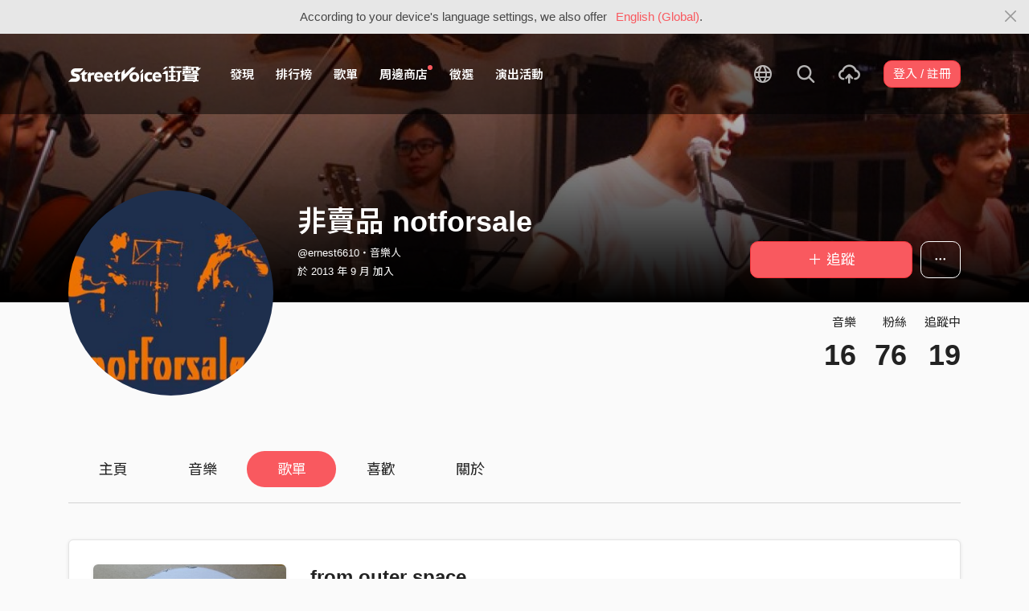

--- FILE ---
content_type: application/javascript
request_url: https://akstatic.streetvoice.com/asset/bundles/Dropdown-93a072a74530a0b364bc.js
body_size: 2389
content:
var Dropdown;(()=>{"use strict";var e,t={F30Z:(e,t,n)=>{n.r(t),n.d(t,{render:()=>E});var r,a,o,l=n("q1tI"),i=n.n(l),c=n("i8i4"),s=n("k6Di"),u=n("79Ja"),d=n("Lr5L"),p=n("5hh5"),f=n("UHbJ"),m=n("udpn"),y=n("zThL"),h=n("17x9"),v=n.n(h),b=n("nkPT"),g=n.n(b);function O(e){var t=function(){if("undefined"==typeof Reflect||!Reflect.construct)return!1;if(Reflect.construct.sham)return!1;if("function"==typeof Proxy)return!0;try{return Boolean.prototype.valueOf.call(Reflect.construct(Boolean,[],(function(){}))),!0}catch(e){return!1}}();return function(){var n,r=(0,m.Z)(e);if(t){var a=(0,m.Z)(this).constructor;n=Reflect.construct(r,arguments,a)}else n=r.apply(this,arguments);return(0,f.Z)(this,n)}}function w(e,t){var n=Object.keys(e);if(Object.getOwnPropertySymbols){var r=Object.getOwnPropertySymbols(e);t&&(r=r.filter((function(t){return Object.getOwnPropertyDescriptor(e,t).enumerable}))),n.push.apply(n,r)}return n}function j(e){for(var t=1;t<arguments.length;t++){var n=null!=arguments[t]?arguments[t]:{};t%2?w(Object(n),!0).forEach((function(t){(0,y.Z)(e,t,n[t])})):Object.getOwnPropertyDescriptors?Object.defineProperties(e,Object.getOwnPropertyDescriptors(n)):w(Object(n)).forEach((function(t){Object.defineProperty(e,t,Object.getOwnPropertyDescriptor(n,t))}))}return e}function x(e){var t=function(){if("undefined"==typeof Reflect||!Reflect.construct)return!1;if(Reflect.construct.sham)return!1;if("function"==typeof Proxy)return!0;try{return Boolean.prototype.valueOf.call(Reflect.construct(Boolean,[],(function(){}))),!0}catch(e){return!1}}();return function(){var n,r=(0,m.Z)(e);if(t){var a=(0,m.Z)(this).constructor;n=Reflect.construct(r,arguments,a)}else n=r.apply(this,arguments);return(0,f.Z)(this,n)}}var k,Z,P=(r=function(e){var t;return t=function(e){(0,p.Z)(n,e);var t=O(n);function n(){return(0,s.Z)(this,n),t.apply(this,arguments)}return(0,u.Z)(n,[{key:"shouldComponentUpdate",value:function(e,t){return!g()(e,this.props)||!g()(t,this.state)}}]),n}(e),(0,y.Z)(t,"displayName",e.displayName||e.name),t},r((o=function(e){(0,p.Z)(n,e);var t=x(n);function n(e){var r;return(0,s.Z)(this,n),r=t.call(this,e),(0,y.Z)((0,d.Z)(r),"openModal",(function(e){var t=r.props.data,n="musicalbum"===t.type?"album":t.type,a=j(j({},t),{},{type:n});r.state.isLogin?"modal-bulid-playlist"===e?Modal.buildPlaylist(a):"modal-add-to-playlist"===e&&Modal.addToPlaylist(a):("modal-bulid-playlist"===e?window.dimensionValue="Build Playlist":"modal-add-to-playlist"===e&&(window.dimensionValue="Add to Playlist"),$.pjax({url:"/accounts/login/?next=".concat(window.location.pathname),container:"#pjax-container"}))})),(0,y.Z)((0,d.Z)(r),"deleteWork",(function(){var e=r.props.data,t=e.id,n=e.type;$.ajax({url:"/api/v5/".concat(n,"/").concat(t,"/"),type:"DELETE",cache:!1,dataType:"json",success:function(){"song"===n?$.pjax({url:"/music/manage/songs/",container:"#pjax-container"}):"album"===n?$.pjax({url:"/music/manage/albums/",container:"#pjax-container"}):"playlist"===n&&$.pjax({url:"/playlist/manage/",container:"#pjax-container"})},error:function(e){Modal.alertWithMsg(JSON.parse(e.responseText).error.message)}})})),(0,y.Z)((0,d.Z)(r),"handleDelete",(function(e){var t=r.props.data,n=t.id,a=t.type;e.preventDefault(),$.get("/api/v5/".concat(a,"/").concat(n,"/")).then((function(e){"playlist"===a?Modal.deletePlaylist(e.is_auditioning,r.deleteWork):"song"===a?$.get("/api/v5/song/".concat(n,"/awards/")).then((function(t){var n=t.awards;n.length>0?Modal.alertBeforeSubmit({action:"delete",type:"awards",awards:n,confirmCallback:r.deleteWork}):e.has_unconfirmed_feat_users?Modal.alertBeforeSubmit({action:"delete",type:"hideOrDelete",confirmCallback:r.deleteWork}):Modal.confirm({title:gettext("刪除"),content:gettext("你確定要將此歌曲刪除？"),confirmCallback:r.deleteWork})})):Modal.confirm({title:gettext("刪除"),content:gettext("刪除後專輯內原有歌曲將調整為單曲，確定刪除？"),confirmCallback:r.deleteWork})}))})),r.state={isLogin:Django.user.is_authenticated},r}return(0,u.Z)(n,[{key:"render",value:function(){var e=this.props.data,t=e.id,n=e.type,r=e.teachType,a=e.dropdownType,o=e.href,l=this.openModal;return i().createElement(i().Fragment,null,"add"===a?i().createElement(i().Fragment,null,"song"===n&&i().createElement("a",{className:"dropdown-item js-add-to-next","data-id":t},gettext("加入『下一首』")),i().createElement("a",{className:"dropdown-item",onClick:function(){l("modal-add-to-playlist")}},gettext("加入歌單")),i().createElement("a",{className:"dropdown-item",onClick:function(){l("modal-bulid-playlist")}},gettext("建立歌單")),"playlist"===r&&i().createElement("div",{className:"tooltip bs-tooltip-bottom",role:"tooltip",style:{display:"none"}},i().createElement("div",{className:"arrow"}),i().createElement("div",{className:"tooltip-inner"},gettext("按此將歌曲建立成新歌單")))):i().createElement(i().Fragment,null,i().createElement("a",{className:"dropdown-item",href:o},gettext("編輯")),i().createElement("a",{className:"dropdown-item",href:"#",onClick:this.handleDelete},gettext("刪除"))))}}]),n}(l.Component),(0,y.Z)(o,"propTypes",{data:v().object}),a=o))||a);function E(e,t){k=e,Z=t,(0,c.render)(i().createElement(P,{data:Z}),k)}}},n={};function r(e){var a=n[e];if(void 0!==a)return a.exports;var o=n[e]={exports:{}};return t[e](o,o.exports,r),o.exports}r.m=t,e=[],r.O=(t,n,a,o)=>{if(!n){var l=1/0;for(u=0;u<e.length;u++){for(var[n,a,o]=e[u],i=!0,c=0;c<n.length;c++)(!1&o||l>=o)&&Object.keys(r.O).every((e=>r.O[e](n[c])))?n.splice(c--,1):(i=!1,o<l&&(l=o));if(i){e.splice(u--,1);var s=a();void 0!==s&&(t=s)}}return t}o=o||0;for(var u=e.length;u>0&&e[u-1][2]>o;u--)e[u]=e[u-1];e[u]=[n,a,o]},r.n=e=>{var t=e&&e.__esModule?()=>e.default:()=>e;return r.d(t,{a:t}),t},r.d=(e,t)=>{for(var n in t)r.o(t,n)&&!r.o(e,n)&&Object.defineProperty(e,n,{enumerable:!0,get:t[n]})},r.g=function(){if("object"==typeof globalThis)return globalThis;try{return this||new Function("return this")()}catch(e){if("object"==typeof window)return window}}(),r.o=(e,t)=>Object.prototype.hasOwnProperty.call(e,t),r.r=e=>{"undefined"!=typeof Symbol&&Symbol.toStringTag&&Object.defineProperty(e,Symbol.toStringTag,{value:"Module"}),Object.defineProperty(e,"__esModule",{value:!0})},(()=>{var e={4983:0};r.O.j=t=>0===e[t];var t=(t,n)=>{var a,o,[l,i,c]=n,s=0;if(l.some((t=>0!==e[t]))){for(a in i)r.o(i,a)&&(r.m[a]=i[a]);if(c)var u=c(r)}for(t&&t(n);s<l.length;s++)o=l[s],r.o(e,o)&&e[o]&&e[o][0](),e[o]=0;return r.O(u)},n=self.webpackChunk_name_=self.webpackChunk_name_||[];n.forEach(t.bind(null,0)),n.push=t.bind(null,n.push.bind(n))})();var a=r.O(void 0,[7270,9403],(()=>r("F30Z")));a=r.O(a),Dropdown=a})();